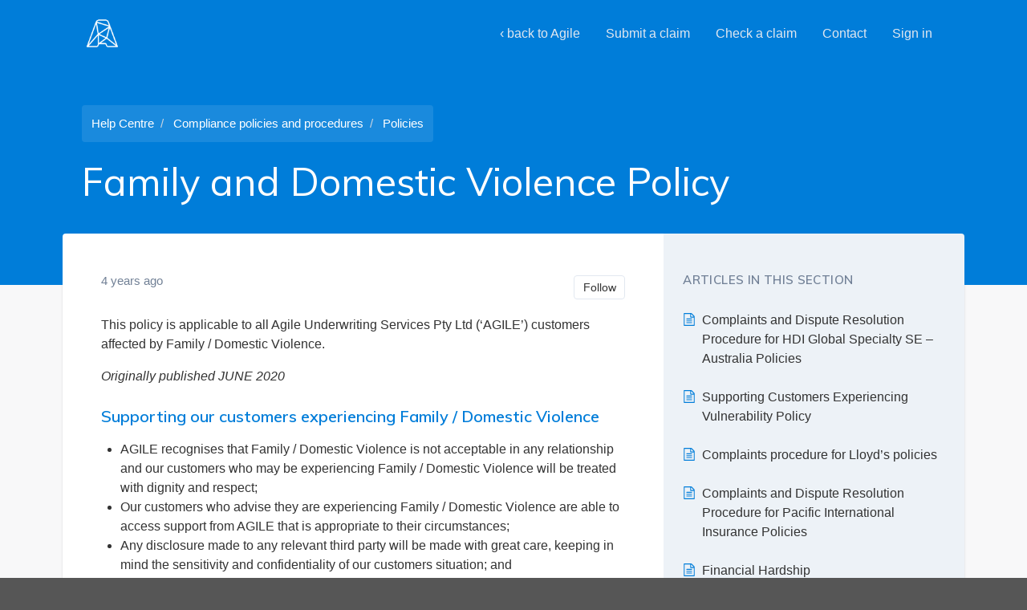

--- FILE ---
content_type: text/html; charset=utf-8
request_url: https://help.agileunderwriting.com/hc/en-us/articles/900005933846-Family-and-Domestic-Violence-Policy
body_size: 11126
content:
<!DOCTYPE html>
<html dir="ltr" lang="en-US">
<head>
  <meta charset="utf-8" />
  <!-- v26880 -->


  <title>Family and Domestic Violence Policy &ndash; Help Centre</title>

  

  <meta name="description" content="This policy is applicable to all Agile Underwriting Services Pty Ltd (‘AGILE’) customers affected by Family / Domestic Violence...." /><meta property="og:image" content="https://help.agileunderwriting.com/hc/theming_assets/01HZKNZ6TX31SZM8MA95V4TJDE" />
<meta property="og:type" content="website" />
<meta property="og:site_name" content="Help Centre" />
<meta property="og:title" content="Family and Domestic Violence Policy" />
<meta property="og:description" content="This policy is applicable to all Agile Underwriting Services Pty Ltd (‘AGILE’) customers affected by Family / Domestic Violence.
Originally published JUNE 2020
Supporting our customers experiencing..." />
<meta property="og:url" content="https://help.agileunderwriting.com/hc/en-us/articles/900005933846-Family-and-Domestic-Violence-Policy" />
<link rel="canonical" href="https://help.agileunderwriting.com/hc/en-us/articles/900005933846-Family-and-Domestic-Violence-Policy">
<link rel="alternate" hreflang="en-us" href="https://help.agileunderwriting.com/hc/en-us/articles/900005933846-Family-and-Domestic-Violence-Policy">
<link rel="alternate" hreflang="x-default" href="https://help.agileunderwriting.com/hc/en-us/articles/900005933846-Family-and-Domestic-Violence-Policy">

  <link rel="stylesheet" href="//static.zdassets.com/hc/assets/application-f34d73e002337ab267a13449ad9d7955.css" media="all" id="stylesheet" />
  <link rel="stylesheet" type="text/css" href="/hc/theming_assets/1890461/900000980706/style.css?digest=52707320237849">

  <link rel="icon" type="image/x-icon" href="/hc/theming_assets/01HZKNZ6PCQTX6FAY41RKWMCP4">

    

  <meta content="width=device-width, initial-scale=1.0" name="viewport" />
<script type="text/javascript">var locale = "en-us"</script>
<script type="text/javascript" src="/hc/theming_assets/01HZKNZ5DF7HXP4MH188E614QA"></script>
<script type="text/javascript" defer src="/hc/theming_assets/01HZKNZ58M55TNY46A3NQPDVZD"></script>

  <link href="https://fonts.googleapis.com/css?family=Muli:400,500,600,700&display=swap" rel="stylesheet">




  
</head>
<body class="">
  
  
  

  <a class="sr-only sr-only-focusable" tabindex="1" href="#page-container">
  Skip to main content
</a>



<div class="layout flex flex-column min-h-screen">
  <header class="header border-bottom" data-sticky-header data-fixed-header  id="header">
    <nav class="navbar font-medium container navbar-light" role="navigation" itemscope itemtype="http://schema.org/SiteNavigationElement">
      <a class="navbar-brand inline-flex align-items-center mr-auto hover:no-underline" title="Home" href="/hc/en-us">
        <img class="block img-fluid" style="height: 51px" id="logo" src="/hc/theming_assets/01HZKNZ6TX31SZM8MA95V4TJDE" alt="Help Centre Help Center home page">
        
      </a>
      <button class="navbar-toggle ml-2" data-toggle="collapse" data-target="#primary-nav" aria-controls="primary-nav" aria-expanded="false" aria-label="Toggle navigation menu">
        <span></span>
      </button>
      <ul class="nav nav-menu text-center collapse md:flex" id="primary-nav">
        
          <li class="nav-item">
            <a class="nav-link" href="https://www.agileunderwriting.com" target="_blank">
              
                ‹ back to Agile
              
            </a>
          </li>
        
        
        <li class="nav-item">
            <a href='https://help.agileunderwriting.com/hc/en-us/requests/new?ticket_form_id=900001503503' class="nav-link">Submit a claim</a>
        </li>
        <li class="nav-item">
          <a href='/hc/en-us/requests' class="nav-link">Check a claim</a>
        </li>        
        <li class="nav-item">
          <a href='/hc/en-us/requests/new' class="nav-link">Contact</a>
        </li>
        
          <li class="nav-item">
            <a class="nav-link" rel="nofollow" data-auth-action="signin" title="Opens a dialog" role="button" href="/hc/en-us/signin?return_to=https%3A%2F%2Fhelp.agileunderwriting.com%2Fhc%2Fen-us%2Farticles%2F900005933846-Family-and-Domestic-Violence-Policy">
              Sign in
            </a>
          </li>
        
        
      </ul>
      
    </nav>
  </header>

  <script type="text/javascript" src="/hc/theming_assets/01HZKNZ5XVKBA0KM3Q0JSK47FE"></script>
  

  <main role="main">
    <section class="hero primary-hero bg-hero">
  <div class="container my-7">
    <nav class="inline-flex p-3 font-size-md text-gray-400 bg-translucent border-radius">
      <div class="-mb-4 text-primary-inverse">
        <ol class="breadcrumbs">
  
    <li title="Help Centre">
      
        <a href="/hc/en-us">Help Centre</a>
      
    </li>
  
    <li title="Compliance policies and procedures">
      
        <a href="/hc/en-us/categories/900000370606-Compliance-policies-and-procedures">Compliance policies and procedures</a>
      
    </li>
  
    <li title="Policies">
      
        <a href="/hc/en-us/sections/900000948106-Policies">Policies</a>
      
    </li>
  
</ol>

      </div>
    </nav>
    <h1 class="font-size-4xl lg:font-size-5xl mt-4 mb-7">
      Family and Domestic Violence Policy
      
    </h1>
  </div>
</section>

<div class="flex-1 pb-8">
  <div class="container">
    <div class="row row-lg shadow border-radius overflow-hidden -mt-8" id="page-container">

      <article class="col bg-white" itemscope itemtype="http://schema.org/Article">
        <div class="my-7 md:mx-5">
          <div class="flex mb-4">
            <div class="media">
              
              <div class="media-body font-size-md align-self-center">
                
                <ul class="list-divider">
                  <li class="text-gray-600">
                    
                      <time datetime="2021-04-29T03:49:25Z" title="2021-04-29T03:49:25Z" data-datetime="relative">April 29, 2021 03:49</time>
                    
                  </li>
                  
                </ul>
              </div>
              
                <div class="subscribe-article">
                  <div data-helper="subscribe" data-json="{&quot;item&quot;:&quot;article&quot;,&quot;url&quot;:&quot;/hc/en-us/articles/900005933846-Family-and-Domestic-Violence-Policy/subscription.json&quot;,&quot;follow_label&quot;:&quot;Follow&quot;,&quot;unfollow_label&quot;:&quot;Unfollow&quot;,&quot;following_label&quot;:&quot;Following&quot;,&quot;can_subscribe&quot;:true,&quot;is_subscribed&quot;:false}"></div>
                </div>
              
            </div>
          </div>

          <section class="content" itemprop="articleBody">
            
              <div id="table-of-contents" data-element="table-of-contents" data-template="table-of-contents"></div>
            
            <p>This policy is applicable to all Agile Underwriting Services Pty Ltd (‘AGILE’) customers affected by Family / Domestic Violence.</p>
<p><em>Originally published JUNE 2020</em></p>
<h3>Supporting our customers experiencing Family / Domestic Violence</h3>
<ul>
<li>AGILE recognises that Family / Domestic Violence is not acceptable in any relationship and our customers who may be experiencing Family / Domestic Violence will be treated with dignity and respect;</li>
<li>Our customers who advise they are experiencing Family / Domestic Violence are able to access support from AGILE that is appropriate to their circumstances;</li>
<li>Any disclosure made to any relevant third party will be made with great care, keeping in mind the sensitivity and confidentiality of our customers situation; and</li>
<li>We may need to be flexible and adjust our approach based on the individual circumstances and needs, including providing personalised support to enable us to assist customers navigate our processes.</li>
</ul>
<h3>We are here to support you</h3>
<p>Where you may disclose Family / Domestic Violence, or where we have reason to believe that Family / Domestic Violence is occurring, we will handle this information with sensitivity and will consider on an individual basis the measures to support you such as:</p>
<ul>
<li>Prioritising the sensitivity of your situation;</li>
<li>Ensuring the confidentiality of information;</li>
<li>Minimising the number of time that you need to disclose information relating to your situation by having dedicated employees trained to assist customers experiencing Family / Domestic Violence;</li>
<li>Manage the way we communicate with you to ensure that we do not add any further risk;</li>
<li>Providing financial hardship assistance depending on the individual circumstances;</li>
<li>Stopping or deferring collections activities;</li>
<li>Providing referrals to support agencies wherever needed.</li>
</ul>
<h3>Our employees are trained to help you</h3>
<p>All our customer-facing employees are trained to help you and understand customers experiencing Family / Domestic Violence relevant to their roles. Additionally, AGILE has dedicated employees working within our claims, sales and service areas who have specialist skills and knowledge to support customers experiencing Family / Domestic Violence with extra care and flexibility.</p>
<h3>Confidentiality</h3>
<p>We understand the risks of disclosing information in relation to customers experiencing Family / Domestic Violence. The protection of your personal and other confidential information – such as your physical address and telephone number – is critical to your safety in these situations. In addition to our Privacy Policy, we will discuss safe ways to communicate with you and record these. We will protect your sensitive information and, where possible, give you control over how your personal information is shared with third parties. We will inform you about what information you need to share with other policyholders, such as information about a claim, so you can make appropriate arrangements.</p>
<h3>Claims handling</h3>
<p>We will support you throughout the claims process on an individual case by case basis. This support may include fast-tracking the claim, providing emergency payments or accommodation and/or reviewing decisions where there is ambiguity about cover.</p>
<h3>If you’re having trouble paying your insurance premium</h3>
<p>We know that Family / Domestic Violence may cause circumstances that have an impact on your financial wellbeing, including the ability to meet payments. If you have identified that you are being affected by Family / Domestic Violence, or where our trained employee has reason to believe Family / Domestic Violence is occurring, we may offer financial hardship assistance, including offering deferred payments for premiums or waiving excesses.</p>
<h3>Support if you have outstanding debt</h3>
<p>If you are experiencing Family / Domestic Violence and there is a debt for unpaid premium, excess or a third-party recovery, please talk to us so we can see if we can help with this process.</p>
<h3>Other services that may help (Australia)</h3>
<p>Always call 000 if you or your family members are in immediate danger. There are some services that may help, we have listed them below:</p>
<table>
<tbody>
<tr>
<td><strong>Agency</strong></td>
<td><strong>Phone</strong></td>
<td><strong>Website</strong></td>
<td><strong>Services Provided</strong></td>
</tr>
<tr>
<td><strong>1800 RESPECT</strong></td>
<td>1800 737 732</td>
<td><a href="https://www.1800respect.org.au/">1800respect.org.au</a></td>
<td>National 24-Hour Family / Domestic Violence and Sexual Assault Line</td>
</tr>
<tr>
<td><strong>MENSLINE</strong></td>
<td>1300 78 99 78</td>
<td><a href="https://www.mensline.org.au/">mensline.org.au</a></td>
<td>24/7 support, information and
<p>&nbsp;</p>
<p>referral service for men with family and relationship issues</p>
</td>
</tr>
<tr>
<td><strong>Lifeline</strong></td>
<td>13 11 14</td>
<td><a href="https://www.lifeline.org.au/">lifeline.org.au</a></td>
<td>24/7 counselling &amp; referral service
<p>&nbsp;</p>
<p>for people in a crisis situation</p>
</td>
</tr>
<tr>
<td><strong>Beyond Blue</strong></td>
<td>1300 224 636</td>
<td><a href="https://www.beyondblue.org.au/">beyondblue.org.au</a></td>
<td>24/7 support to people
<p>&nbsp;</p>
<p>experiencing anxiety or</p>
<p>depression</p>
</td>
</tr>
<tr>
<td><strong>National Debt</strong>
<p>&nbsp;</p>
<p><strong>Hotline</strong></p>
</td>
<td>1800 007 007</td>
<td><a href="https://www.ndh.org.au/">ndh.org.au</a></td>
<td>Financial counselling is a free,
<p>&nbsp;</p>
<p>confidential service to assist</p>
<p>people in financial difficulty</p>
</td>
</tr>
<tr>
<td><strong>National</strong>
<p>&nbsp;</p>
<p><strong>Association of</strong></p>
<p><strong>Community</strong></p>
<p><strong>Legal Centres</strong></p>
<p>&nbsp;</p>
</td>
<td>&nbsp;</td>
<td><a href="https://naclc.org.au/">naclc.org.au</a></td>
<td>An independent not-for-profit community organisation that provides legal and related services to the public, focusing on the disadvantaged and people with special needs.</td>
</tr>
<tr>
<td><strong>Support from&nbsp;</strong><strong>your bank</strong></td>
<td colspan="3">Your bank may be able to help provide relief for your mortgage payments or provide other forms of relief.</td>
</tr>
<tr>
<td><strong>Utility Bills</strong></td>
<td colspan="3">If you’re finding it tough to pay your bills give your utility company a call because they may be able to assist.</td>
</tr>
<tr>
<td><strong>Translation and Interpreting Services</strong></td>
<td colspan="3">The Translating and Interpreting Service (TIS National) is an interpreting service provided by the Department of Immigration and Border Protection for people who do not speak English and for agencies and businesses that need to communicate with their non-English speaking clients.</td>
</tr>
</tbody>
</table>
<h3>Definitions:</h3>
<table>
<tbody>
<tr>
<td><strong>Abbreviation / Term</strong></td>
<td><strong>Definition</strong></td>
</tr>
<tr>
<td><strong>Customers</strong></td>
<td>Are person(s) that:
<p>&nbsp;</p>
<ul>
<li>have applied for (including obtaining a quote for) a Retail Insurance product sold by AGILE;</li>
<li>have been issued with a Retail Insurance product that is sold by AGILE; or</li>
<li>are Relevant Third Parties to a Retail Insurance product that is sold by AGILE</li>
</ul>
</td>
</tr>
<tr>
<td><strong>Relevant Third Parties</strong></td>
<td>Are person(s) that:
<p>&nbsp;</p>
<p>(a)&nbsp; Third Party Beneficiaries;</p>
<p>(b)&nbsp; a third party not of the type listed in a) who is an insurer recovering money from under a Retail Insurance product sold by AGILE; or</p>
<p>(c)&nbsp; a third party not of the type listed in a) who are seeking damages from customers of a Retail Insurance product sold by AGILE;</p>
</td>
</tr>
<tr>
<td><strong>Retail Insurance</strong></td>
<td>Retail insurance is given the same definition as Part 16 of the General Insurance Code of Practice.</td>
</tr>
<tr>
<td><strong>Third Party Beneficiaries</strong></td>
<td>A person, company or entity who is not an insured but who is seeking to be, is specified to be, or is referred to as, a person to whom the benefit of insurance cover extends under a Retail Insurance product.</td>
</tr>
<tr>
<td><strong>Family / Domestic</strong>
<p>&nbsp;</p>
<p><strong>Violence</strong></p>
</td>
<td>Behaviour that is violent, threatening or other behaviour by a person that caused or controls a member of the person’s family, or causes the family member to be fearful.
<p>&nbsp;</p>
<p>This behaviour can occur in current or past family or domestic</p>
<p>relationships. Examples of behaviour that may constitute Family /</p>
<p>Domestic Violence includes, but are not limited to the following:</p>
<ul>
<li>physical or sexual abuse; or</li>
<li>emotional or psychological abuse; or</li>
<li>economic or financial abuse; or</li>
<li>threatening, intimidating or coercive; or</li>
<li>technologically abusive, such as abusive emails or tracking activity on phones and electronic devices; or</li>
<li>behaviour that in any other way coerces or controls the family</li>
<li>member and causes that family member to feel fear for their safety or wellbeing of that family member;</li>
<li>behaviour by a person that causes a child to hear or witness, or otherwise be exposed to the effects of behaviour referred to above.</li>
</ul>
</td>
</tr>
</tbody>
</table>
<h3>&nbsp;</h3>
<h3>How to contact us:</h3>
<ul>
<li><strong>By Telephone:</strong>&nbsp;1300 705 031</li>
<li><strong>By Email:</strong> <a href="mailto:family@agileunderwriting.com">family@agileunderwriting.com</a>&nbsp;</li>
<li><strong>In Writing:</strong> Agile Underwriting Services&nbsp;<br>Level 5, 63 York Street<br>Sydney&nbsp;&nbsp; NSW&nbsp; 2000</li>
<li><strong>Website: </strong><a href="http://www.agileunderwriting.com">www.agileunderwriting.com</a>&nbsp;</li>
</ul>
            
          </section>

          
            
              <div class="mt-6">
                
  <ul class="share">
    <li>
      <a href="https://www.facebook.com/share.php?title=Family+and+Domestic+Violence+Policy&u=https%3A%2F%2Fhelp.agileunderwriting.com%2Fhc%2Fen-us%2Farticles%2F900005933846-Family-and-Domestic-Violence-Policy" class="share-facebook" aria-label="Facebook">
        <svg xmlns="http://www.w3.org/2000/svg" width="12" height="12" focusable="false" viewBox="0 0 12 12" aria-label="Share this page on Facebook">
          <path fill="currentColor" d="M6 0a6 6 0 01.813 11.945V7.63h1.552l.244-1.585H6.812v-.867c0-.658.214-1.242.827-1.242h.985V2.55c-.173-.024-.538-.075-1.23-.075-1.444 0-2.29.767-2.29 2.513v1.055H3.618v1.585h1.484v4.304A6.001 6.001 0 016 0z"/>
        </svg>
      </a>
    </li>
    <li>
      <a href="https://twitter.com/share?lang=en&text=Family+and+Domestic+Violence+Policy&url=https%3A%2F%2Fhelp.agileunderwriting.com%2Fhc%2Fen-us%2Farticles%2F900005933846-Family-and-Domestic-Violence-Policy" class="share-twitter" aria-label="X Corp">
        <svg xmlns="http://www.w3.org/2000/svg" width="12" height="12" focusable="false" viewBox="0 0 12 12" aria-label="Share this page on X Corp">
          <path fill="currentColor" d="M.0763914 0 3.60864 0 6.75369 4.49755 10.5303 0 11.6586 0 7.18498 5.11431 12 12 8.46775 12 5.18346 7.30333 1.12825 12 0 12 4.7531 6.6879z"/>
        </svg>
      </a>
    </li>
    <li>
      <a href="https://www.linkedin.com/shareArticle?mini=true&source=Agile+Underwriting&title=Family+and+Domestic+Violence+Policy&url=https%3A%2F%2Fhelp.agileunderwriting.com%2Fhc%2Fen-us%2Farticles%2F900005933846-Family-and-Domestic-Violence-Policy" class="share-linkedin" aria-label="LinkedIn">
        <svg xmlns="http://www.w3.org/2000/svg" width="12" height="12" focusable="false" viewBox="0 0 12 12" aria-label="Share this page on LinkedIn">
          <path fill="currentColor" d="M10.8 0A1.2 1.2 0 0112 1.2v9.6a1.2 1.2 0 01-1.2 1.2H1.2A1.2 1.2 0 010 10.8V1.2A1.2 1.2 0 011.2 0h9.6zM8.09 4.356a1.87 1.87 0 00-1.598.792l-.085.133h-.024v-.783H4.676v5.727h1.778V7.392c0-.747.142-1.47 1.068-1.47.913 0 .925.854.925 1.518v2.785h1.778V7.084l-.005-.325c-.05-1.38-.456-2.403-2.13-2.403zm-4.531.142h-1.78v5.727h1.78V4.498zm-.89-2.846a1.032 1.032 0 100 2.064 1.032 1.032 0 000-2.064z"/>
        </svg>
      </a>
    </li>
  </ul>


              </div>
            
          

          <div class="row">
            
              <div class="sm:col mb-4">
                <div data-recent-articles></div>
              </div>
            
            
              <div class="sm:col mb-4">
                
  <section class="related-articles">
    
      <h2 class="related-articles-title">Related articles</h2>
    
    <ul>
      
        <li>
          <a href="/hc/en-us/related/click?data=[base64]%3D--5491d6b2f106360fc03a5ce949ca40e7f45ea7c7" rel="nofollow">Supporting Customers Experiencing Vulnerability Policy</a>
        </li>
      
        <li>
          <a href="/hc/en-us/related/click?data=[base64]%3D--fdc053c26d4b8d81e0cca52194027d5b37a8de6c" rel="nofollow">Financial Hardship</a>
        </li>
      
        <li>
          <a href="/hc/en-us/related/click?data=[base64]%3D%3D--35a5a04702c857ddee6f3e6c802fb85491cc849d" rel="nofollow">Complaints procedure for Lloyd’s policies</a>
        </li>
      
        <li>
          <a href="/hc/en-us/related/click?data=[base64]%3D%3D--897588cc3afe29e119956fdfcf60c6e05837096c" rel="nofollow">Privacy Policy</a>
        </li>
      
        <li>
          <a href="/hc/en-us/related/click?data=[base64]" rel="nofollow">Translation and Interpreting Services</a>
        </li>
      
    </ul>
  </section>


              </div>
            
          </div>

          

        </div>
      </article>

      
        <aside class="md:col-4 bg-gray-200 py-5">
          <h3 class="uppercase font-size-md tracking-wide text-gray-600">
            Articles in this section
          </h3>
          <ul class="list-unstyled">
            
              <li class="flex align-items-baseline">
                <svg class="svg-icon text-primary fill-current mr-2" viewBox="0 0 1792 1792" xmlns="http://www.w3.org/2000/svg">
                  <path d="M1596 380q28 28 48 76t20 88v1152q0 40-28 68t-68 28H224q-40 0-68-28t-28-68V96q0-40 28-68t68-28h896q40 0 88 20t76 48zm-444-244v376h376q-10-29-22-41l-313-313q-12-12-41-22zm384 1528V640h-416q-40 0-68-28t-28-68V128H256v1536h1280zM512 800q0-14 9-23t23-9h704q14 0 23 9t9 23v64q0 14-9 23t-23 9H544q-14 0-23-9t-9-23v-64zm736 224q14 0 23 9t9 23v64q0 14-9 23t-23 9H544q-14 0-23-9t-9-23v-64q0-14 9-23t23-9h704zm0 256q14 0 23 9t9 23v64q0 14-9 23t-23 9H544q-14 0-23-9t-9-23v-64q0-14 9-23t23-9h704z"/>
                </svg>
                <a class="block py-3 h-full text-base hover:no-underline" href="/hc/en-us/articles/16024519110937-Complaints-and-Dispute-Resolution-Procedure-for-HDI-Global-Specialty-SE-Australia-Policies">
                  Complaints and Dispute Resolution Procedure for HDI Global Specialty SE – Australia Policies
                </a>
              </li>
            
              <li class="flex align-items-baseline">
                <svg class="svg-icon text-primary fill-current mr-2" viewBox="0 0 1792 1792" xmlns="http://www.w3.org/2000/svg">
                  <path d="M1596 380q28 28 48 76t20 88v1152q0 40-28 68t-68 28H224q-40 0-68-28t-28-68V96q0-40 28-68t68-28h896q40 0 88 20t76 48zm-444-244v376h376q-10-29-22-41l-313-313q-12-12-41-22zm384 1528V640h-416q-40 0-68-28t-28-68V128H256v1536h1280zM512 800q0-14 9-23t23-9h704q14 0 23 9t9 23v64q0 14-9 23t-23 9H544q-14 0-23-9t-9-23v-64zm736 224q14 0 23 9t9 23v64q0 14-9 23t-23 9H544q-14 0-23-9t-9-23v-64q0-14 9-23t23-9h704zm0 256q14 0 23 9t9 23v64q0 14-9 23t-23 9H544q-14 0-23-9t-9-23v-64q0-14 9-23t23-9h704z"/>
                </svg>
                <a class="block py-3 h-full text-base hover:no-underline" href="/hc/en-us/articles/900006899503-Supporting-Customers-Experiencing-Vulnerability-Policy">
                  Supporting Customers Experiencing Vulnerability Policy
                </a>
              </li>
            
              <li class="flex align-items-baseline">
                <svg class="svg-icon text-primary fill-current mr-2" viewBox="0 0 1792 1792" xmlns="http://www.w3.org/2000/svg">
                  <path d="M1596 380q28 28 48 76t20 88v1152q0 40-28 68t-68 28H224q-40 0-68-28t-28-68V96q0-40 28-68t68-28h896q40 0 88 20t76 48zm-444-244v376h376q-10-29-22-41l-313-313q-12-12-41-22zm384 1528V640h-416q-40 0-68-28t-28-68V128H256v1536h1280zM512 800q0-14 9-23t23-9h704q14 0 23 9t9 23v64q0 14-9 23t-23 9H544q-14 0-23-9t-9-23v-64zm736 224q14 0 23 9t9 23v64q0 14-9 23t-23 9H544q-14 0-23-9t-9-23v-64q0-14 9-23t23-9h704zm0 256q14 0 23 9t9 23v64q0 14-9 23t-23 9H544q-14 0-23-9t-9-23v-64q0-14 9-23t23-9h704z"/>
                </svg>
                <a class="block py-3 h-full text-base hover:no-underline" href="/hc/en-us/articles/900006899463-Complaints-procedure-for-Lloyd-s-policies">
                  Complaints procedure for Lloyd’s policies
                </a>
              </li>
            
              <li class="flex align-items-baseline">
                <svg class="svg-icon text-primary fill-current mr-2" viewBox="0 0 1792 1792" xmlns="http://www.w3.org/2000/svg">
                  <path d="M1596 380q28 28 48 76t20 88v1152q0 40-28 68t-68 28H224q-40 0-68-28t-28-68V96q0-40 28-68t68-28h896q40 0 88 20t76 48zm-444-244v376h376q-10-29-22-41l-313-313q-12-12-41-22zm384 1528V640h-416q-40 0-68-28t-28-68V128H256v1536h1280zM512 800q0-14 9-23t23-9h704q14 0 23 9t9 23v64q0 14-9 23t-23 9H544q-14 0-23-9t-9-23v-64zm736 224q14 0 23 9t9 23v64q0 14-9 23t-23 9H544q-14 0-23-9t-9-23v-64q0-14 9-23t23-9h704zm0 256q14 0 23 9t9 23v64q0 14-9 23t-23 9H544q-14 0-23-9t-9-23v-64q0-14 9-23t23-9h704z"/>
                </svg>
                <a class="block py-3 h-full text-base hover:no-underline" href="/hc/en-us/articles/900005933946-Complaints-and-Dispute-Resolution-Procedure-for-Pacific-International-Insurance-Policies">
                  Complaints and Dispute Resolution Procedure for Pacific International Insurance Policies
                </a>
              </li>
            
              <li class="flex align-items-baseline">
                <svg class="svg-icon text-primary fill-current mr-2" viewBox="0 0 1792 1792" xmlns="http://www.w3.org/2000/svg">
                  <path d="M1596 380q28 28 48 76t20 88v1152q0 40-28 68t-68 28H224q-40 0-68-28t-28-68V96q0-40 28-68t68-28h896q40 0 88 20t76 48zm-444-244v376h376q-10-29-22-41l-313-313q-12-12-41-22zm384 1528V640h-416q-40 0-68-28t-28-68V128H256v1536h1280zM512 800q0-14 9-23t23-9h704q14 0 23 9t9 23v64q0 14-9 23t-23 9H544q-14 0-23-9t-9-23v-64zm736 224q14 0 23 9t9 23v64q0 14-9 23t-23 9H544q-14 0-23-9t-9-23v-64q0-14 9-23t23-9h704zm0 256q14 0 23 9t9 23v64q0 14-9 23t-23 9H544q-14 0-23-9t-9-23v-64q0-14 9-23t23-9h704z"/>
                </svg>
                <a class="block py-3 h-full text-base hover:no-underline" href="/hc/en-us/articles/900006899383-Financial-Hardship">
                  Financial Hardship
                </a>
              </li>
            
              <li class="flex align-items-baseline">
                <svg class="svg-icon text-primary fill-current mr-2" viewBox="0 0 1792 1792" xmlns="http://www.w3.org/2000/svg">
                  <path d="M1596 380q28 28 48 76t20 88v1152q0 40-28 68t-68 28H224q-40 0-68-28t-28-68V96q0-40 28-68t68-28h896q40 0 88 20t76 48zm-444-244v376h376q-10-29-22-41l-313-313q-12-12-41-22zm384 1528V640h-416q-40 0-68-28t-28-68V128H256v1536h1280zM512 800q0-14 9-23t23-9h704q14 0 23 9t9 23v64q0 14-9 23t-23 9H544q-14 0-23-9t-9-23v-64zm736 224q14 0 23 9t9 23v64q0 14-9 23t-23 9H544q-14 0-23-9t-9-23v-64q0-14 9-23t23-9h704zm0 256q14 0 23 9t9 23v64q0 14-9 23t-23 9H544q-14 0-23-9t-9-23v-64q0-14 9-23t23-9h704z"/>
                </svg>
                <a class="block py-3 h-full text-base hover:no-underline" href="/hc/en-us/articles/900005933846-Family-and-Domestic-Violence-Policy">
                  Family and Domestic Violence Policy
                </a>
              </li>
            
              <li class="flex align-items-baseline">
                <svg class="svg-icon text-primary fill-current mr-2" viewBox="0 0 1792 1792" xmlns="http://www.w3.org/2000/svg">
                  <path d="M1596 380q28 28 48 76t20 88v1152q0 40-28 68t-68 28H224q-40 0-68-28t-28-68V96q0-40 28-68t68-28h896q40 0 88 20t76 48zm-444-244v376h376q-10-29-22-41l-313-313q-12-12-41-22zm384 1528V640h-416q-40 0-68-28t-28-68V128H256v1536h1280zM512 800q0-14 9-23t23-9h704q14 0 23 9t9 23v64q0 14-9 23t-23 9H544q-14 0-23-9t-9-23v-64zm736 224q14 0 23 9t9 23v64q0 14-9 23t-23 9H544q-14 0-23-9t-9-23v-64q0-14 9-23t23-9h704zm0 256q14 0 23 9t9 23v64q0 14-9 23t-23 9H544q-14 0-23-9t-9-23v-64q0-14 9-23t23-9h704z"/>
                </svg>
                <a class="block py-3 h-full text-base hover:no-underline" href="/hc/en-us/articles/900005933766-Translation-and-Interpreting-Services">
                  Translation and Interpreting Services
                </a>
              </li>
            
              <li class="flex align-items-baseline">
                <svg class="svg-icon text-primary fill-current mr-2" viewBox="0 0 1792 1792" xmlns="http://www.w3.org/2000/svg">
                  <path d="M1596 380q28 28 48 76t20 88v1152q0 40-28 68t-68 28H224q-40 0-68-28t-28-68V96q0-40 28-68t68-28h896q40 0 88 20t76 48zm-444-244v376h376q-10-29-22-41l-313-313q-12-12-41-22zm384 1528V640h-416q-40 0-68-28t-28-68V128H256v1536h1280zM512 800q0-14 9-23t23-9h704q14 0 23 9t9 23v64q0 14-9 23t-23 9H544q-14 0-23-9t-9-23v-64zm736 224q14 0 23 9t9 23v64q0 14-9 23t-23 9H544q-14 0-23-9t-9-23v-64q0-14 9-23t23-9h704zm0 256q14 0 23 9t9 23v64q0 14-9 23t-23 9H544q-14 0-23-9t-9-23v-64q0-14 9-23t23-9h704z"/>
                </svg>
                <a class="block py-3 h-full text-base hover:no-underline" href="/hc/en-us/articles/47234658092057-Modern-Slavery-Policy">
                  Modern Slavery Policy
                </a>
              </li>
            
              <li class="flex align-items-baseline">
                <svg class="svg-icon text-primary fill-current mr-2" viewBox="0 0 1792 1792" xmlns="http://www.w3.org/2000/svg">
                  <path d="M1596 380q28 28 48 76t20 88v1152q0 40-28 68t-68 28H224q-40 0-68-28t-28-68V96q0-40 28-68t68-28h896q40 0 88 20t76 48zm-444-244v376h376q-10-29-22-41l-313-313q-12-12-41-22zm384 1528V640h-416q-40 0-68-28t-28-68V128H256v1536h1280zM512 800q0-14 9-23t23-9h704q14 0 23 9t9 23v64q0 14-9 23t-23 9H544q-14 0-23-9t-9-23v-64zm736 224q14 0 23 9t9 23v64q0 14-9 23t-23 9H544q-14 0-23-9t-9-23v-64q0-14 9-23t23-9h704zm0 256q14 0 23 9t9 23v64q0 14-9 23t-23 9H544q-14 0-23-9t-9-23v-64q0-14 9-23t23-9h704z"/>
                </svg>
                <a class="block py-3 h-full text-base hover:no-underline" href="/hc/en-us/articles/44086478902553-New-Zealand-Lloyd-s-Complaints-and-Dispute-Resolution">
                  New Zealand: Lloyd&#39;s Complaints and Dispute Resolution
                </a>
              </li>
            
              <li class="flex align-items-baseline">
                <svg class="svg-icon text-primary fill-current mr-2" viewBox="0 0 1792 1792" xmlns="http://www.w3.org/2000/svg">
                  <path d="M1596 380q28 28 48 76t20 88v1152q0 40-28 68t-68 28H224q-40 0-68-28t-28-68V96q0-40 28-68t68-28h896q40 0 88 20t76 48zm-444-244v376h376q-10-29-22-41l-313-313q-12-12-41-22zm384 1528V640h-416q-40 0-68-28t-28-68V128H256v1536h1280zM512 800q0-14 9-23t23-9h704q14 0 23 9t9 23v64q0 14-9 23t-23 9H544q-14 0-23-9t-9-23v-64zm736 224q14 0 23 9t9 23v64q0 14-9 23t-23 9H544q-14 0-23-9t-9-23v-64q0-14 9-23t23-9h704zm0 256q14 0 23 9t9 23v64q0 14-9 23t-23 9H544q-14 0-23-9t-9-23v-64q0-14 9-23t23-9h704z"/>
                </svg>
                <a class="block py-3 h-full text-base hover:no-underline" href="/hc/en-us/articles/44086109825177-New-Zealand-Non-Lloyd-s-Complaints-and-Dispute-Resolution">
                  New Zealand: Non-Lloyd&#39;s Complaints and Dispute Resolution
                </a>
              </li>
            
          </ul>
        </aside>
      

    </div>
  </div>
</div>



<script type="text/javascript">
  document.documentElement.classList.add('article-page');
  document.documentElement.classList.add('article-' + 900005933846);
</script>

<script type="text/javascript" defer src="/hc/theming_assets/01HZKNZ4MM5BQGS38MBV4XCSHK"></script>
  </main>

    <footer class="footer mt-6 py-7 border-top" id="footer">
    <div class="container relative">
      <a class="circle bg-primary h-7 w-7 text-primary-inverse absolute top-0 right-0 -my-8 mr-4 hover:text-gray-300" id="to-top" href="#page-container" title="To top">
        <svg class="svg-icon fill-current absolute-center" viewBox="0 0 48 48" xmlns="http://www.w3.org/2000/svg" xmlns:xlink="http://www.w3.org/1999/xlink">
          <path d="M24,0.229749535 C23.3,0.22 22.62,0.51 22.13,1 L0.68,22.45 L4.43,26.2 L21.35,9.28 L21.35,41.35 C21.35,42.64 21.34,43.71 21.34,44.38 L21.34,45.09 C21.35,46.78 22.7,47.79 24,47.79 C24.03,47.79 26.52,47.75 26.65,45.07 L26.65,44.98 C26.65,44.94 26.66,44.9 26.66,44.86 L26.66,9.28 L43.57,26.2 L47.32,22.45 L25.88,1 C25.38,0.5 24.7,0.229749535 24,0.229749535 Z" fill-rule="nonzero"></path>
        </svg>
      </a>
      <div class="row"> 
        <div class="md:col-6 lg:col-4"> 
          <img src="/hc/theming_assets/01HZKNZ6HH85P593V76YB6WWSQ" width="60" />
          <p class="text-gray-600 mt-6">Suite 1, Level 6, 171 Clarence St<br />Sydney NSW 2000 Australia</p>
          <p class="text-gray-600 mt-6"><a href="mailto:hello@agileunderwriting.com">hello@withagile.com</a>
          <br />1300 705 031</p>    
        </div> 
        <div class="md:col-6 lg:col-7 lg:col-offset-1"> 
          <div class="row font-size-md"> 
            <div class="col-6"> 
              <h3 class="h4">Important Documents</h3> 
              <ul class="list-unstyled"> 
                <li> <a class="text-gray-700 py-2 block" href="https://agileunderwriting.zendesk.com/hc/en-us/articles/900005933846-Family-and-Domestic-Violence-Policy"> Family and Domestic Violence Policy </a> </li> 
                <li> <a class="text-gray-700 py-2 block" href="https://agileunderwriting.zendesk.com/hc/en-us/articles/900005933766-Translation-and-Interpreting-Services"> Translation and Interpreting Services </a> </li> 
                <li> <a class="text-gray-700 py-2 block" href="https://agileunderwriting.zendesk.com/hc/en-us/articles/900006899383-Financial-Hardship"> Financial Hardship </a> </li> 
                <li> <a class="text-gray-700 py-2 block" href="https://agileunderwriting.zendesk.com/hc/en-us/articles/900006899503-Supporting-Customers-Experiencing-Vulnerability-Policy"> Customers Experiencing Vulnerability Policy </a> </li> 
              </ul> 
            </div> 
            <div class="col-6 "> 
              <h3 class="h4"> General </h3> 
              <ul class="list-unstyled"> <li> <a class="text-gray-700 py-2 block" href="https://agileunderwriting.zendesk.com/hc/en-us/articles/900006899183-Privacy-Policy"> Privacy Policy </a> </li> 
                <li> <a class="text-gray-700 py-2 block" href="https://agileunderwriting.zendesk.com/hc/en-us/articles/900005933706-Terms-and-conditions"> Terms and Conditions </a> </li> 
                <li> <a class="text-gray-700 py-2 block" href="https://agileunderwriting.zendesk.com/hc/en-us/articles/900006899023-Duty-of-disclosure"> Duty of Disclosure </a> </li> 
              </ul> 
            </div> 
          </div> 
        </div> 
      </div>
      <div class="flex text-gray-600 font-size-md border-top pt-6 mt-6"> <p> © Agile Underwriting Services Pty Ltd (ABN 48 607 908 243 — AFS Licence No. 483374) </p> </div>
      
      <nav class="nav navbar-light">
        
      </nav>
    </div>
    
  </footer>
</div>

<script type="text/javascript">
  ready(function() {
    var toTopLink = document.getElementById('to-top');
    if (!toTopLink) {
      return;
    }
    toTopLink.addEventListener('click', function(e) {
      document.documentElement.scrollIntoView({behavior: "smooth", block: "start", inline: "nearest"});
      e.preventDefault();
    });
  })
</script>


  <script type="text/html" id="tmpl-table-of-contents">
  <% if (items.length > 1) { %>
    <div class="bg-gray-100 border border-radius px-5 mb-5 float-right w-full md:ml-5 md:px-6 md:col-5 lg:col-6 xl:col-5">
      
        <p class="h5">
          
            In this article
          
        </p>
      
      <ul class="list-unstyled font-size-md mb-5">
        <% items.forEach(function(item) { %>
          <li class="list-item">
            <a class="block text-base hover:no-underline" href="<%= item.html_url %>">
              <%= item.name %>
            </a>
          </li>
        <% }); %>
      </ul>
    </div>
  <% } %>
</script>





  <!-- / -->

  
  <script src="//static.zdassets.com/hc/assets/en-us.bbb3d4d87d0b571a9a1b.js"></script>
  

  <script type="text/javascript">
  /*

    Greetings sourcecode lurker!

    This is for internal Zendesk and legacy usage,
    we don't support or guarantee any of these values
    so please don't build stuff on top of them.

  */

  HelpCenter = {};
  HelpCenter.account = {"subdomain":"agentzero","environment":"production","name":"Help Centre"};
  HelpCenter.user = {"identifier":"da39a3ee5e6b4b0d3255bfef95601890afd80709","email":null,"name":"","role":"anonymous","avatar_url":"https://assets.zendesk.com/hc/assets/default_avatar.png","is_admin":false,"organizations":[],"groups":[]};
  HelpCenter.internal = {"asset_url":"//static.zdassets.com/hc/assets/","web_widget_asset_composer_url":"https://static.zdassets.com/ekr/snippet.js","current_session":{"locale":"en-us","csrf_token":null,"shared_csrf_token":null},"usage_tracking":{"event":"article_viewed","data":"[base64]--060cb000f0db0f70cbb548e41841e1f19b6e44c5","url":"https://help.agileunderwriting.com/hc/activity"},"current_record_id":"900005933846","current_record_url":"/hc/en-us/articles/900005933846-Family-and-Domestic-Violence-Policy","current_record_title":"Family and Domestic Violence Policy","current_text_direction":"ltr","current_brand_id":900000980706,"current_brand_name":"Agile Underwriting","current_brand_url":"https://agileunderwriting.zendesk.com","current_brand_active":true,"current_path":"/hc/en-us/articles/900005933846-Family-and-Domestic-Violence-Policy","show_autocomplete_breadcrumbs":true,"user_info_changing_enabled":false,"has_user_profiles_enabled":true,"has_end_user_attachments":true,"user_aliases_enabled":false,"has_anonymous_kb_voting":false,"has_multi_language_help_center":true,"show_at_mentions":true,"embeddables_config":{"embeddables_web_widget":false,"embeddables_help_center_auth_enabled":false,"embeddables_connect_ipms":false},"answer_bot_subdomain":"static","gather_plan_state":"subscribed","has_article_verification":false,"has_gather":true,"has_ckeditor":false,"has_community_enabled":false,"has_community_badges":false,"has_community_post_content_tagging":false,"has_gather_content_tags":false,"has_guide_content_tags":true,"has_user_segments":true,"has_answer_bot_web_form_enabled":false,"has_garden_modals":false,"theming_cookie_key":"hc-da39a3ee5e6b4b0d3255bfef95601890afd80709-2-preview","is_preview":false,"has_search_settings_in_plan":true,"theming_api_version":2,"theming_settings":{"color_primary":"rgba(0, 125, 217, 1)","color_primary_inverse":"#fff","color_heading":"rgba(0, 125, 217, 1)","color_text":"#333333","color_link":"rgba(0, 125, 217, 1)","color_border":"#e2e8f0","color_button_outline_primary":"#178CCC","color_outline":"rgba(75, 0, 130, .25)","bg_color":"#f8f8f9","bg_color_boxed":"#565656","bg_color_header":"#fff","color_hero_heading":"#fefefe","bg_color_hero":"rgba(0, 125, 217, 1)","bg_color_secondary_hero":"rgba(0, 125, 217, 1)","bg_opacity_hero":100,"color_note":"#61a5ff","color_warning":"#ef526e","color_gray_100":"#F7FAFC","color_gray_200":"#EDF2F7","bg_color_footer":"#fff","heading_font":"'Muli', -apple-system, BlinkMacSystemFont, 'Segoe UI', Helvetica, Arial, sans-serif","text_font":"-apple-system, BlinkMacSystemFont, 'Segoe UI', Helvetica, Arial, sans-serif","code_font":"SFMono-Regular, Menlo, Monaco, Consolas, 'Liberation Mono', 'Courier New', monospace","base_font_size":"16px","favicon":"/hc/theming_assets/01HZKNZ6PCQTX6FAY41RKWMCP4","logo":"/hc/theming_assets/01HZKNZ6TX31SZM8MA95V4TJDE","logo_height":51,"tagline":"","homepage_background_image":"/hc/theming_assets/01HZKNZ78NJ9JZJZ3R6V58X023","community_background_image":"/hc/theming_assets/01HZKNZ88SD5B6WPY700CXGSY4","block_1_image":"/hc/theming_assets/01HZKNZ8XGGNYSN93820W36V3P","block_2_image":"/hc/theming_assets/01HZKNZ9KA2JQZ8J5Y1Q3XNN0C","block_3_image":"/hc/theming_assets/01HZKNZA8G5H22ZAYGEECGBMG1","block_4_image":"/hc/theming_assets/01HZKNZAYK2HAX5YMAR1TNEN0N","block_5_image":"/hc/theming_assets/01HZKNZB53SPGZET40ADVWTFSP","block_6_image":"/hc/theming_assets/01HZKNZBAYA40HMJXNE8WD2XXV","block_7_image":"/hc/theming_assets/01HZKNZBFCDS91VHF96T9MXZEJ","block_8_image":"/hc/theming_assets/01HZKNZBMWEEFWVT4K7FE713RC","instant_search":true,"scoped_kb_search":true,"scoped_community_search":true,"search_placeholder":"","boxed_layout":false,"show_notification":false,"notification_content":"","fixed_header":true,"sticky_header":true,"light_links_header":false,"website_link_text":"‹ back to Agile","website_link_url":"https://www.agileunderwriting.com","show_user_name":true,"hero_element_heading":"How can we help?","show_promoted_articles":true,"show_article_author":false,"show_follow_article":true,"show_article_voting":false,"show_article_sharing":true,"share_title":"","show_recently_viewed_articles":true,"show_related_articles":true,"show_article_comments":false,"show_articles_in_section":true,"show_table_of_contents":true,"table_of_contents_heading":"In this article","note_title":"Note","warning_title":"Warning","enable_lightboxes":false,"enable_video_player":false,"show_follow_section":true,"show_follow_topic":true,"show_follow_post":true,"show_post_sharing":true,"light_links_footer":false,"show_social_links":false,"facebook_link":"https://www.facebook.com/agileuw/","twitter_link":"https://twitter.com/agile_uw","linkedin_link":"https://www.linkedin.com/company/agile-underwriting-services/","use_translations":false},"has_pci_credit_card_custom_field":true,"help_center_restricted":false,"is_assuming_someone_else":false,"flash_messages":[],"user_photo_editing_enabled":true,"user_preferred_locale":"en-us","base_locale":"en-us","login_url":"https://agentzero.zendesk.com/access?brand_id=900000980706\u0026return_to=https%3A%2F%2Fhelp.agileunderwriting.com%2Fhc%2Fen-us%2Farticles%2F900005933846-Family-and-Domestic-Violence-Policy","has_alternate_templates":false,"has_custom_statuses_enabled":false,"has_hc_generative_answers_setting_enabled":true,"has_generative_search_with_zgpt_enabled":false,"has_suggested_initial_questions_enabled":false,"has_guide_service_catalog":false,"has_service_catalog_search_poc":false,"has_service_catalog_itam":false,"has_csat_reverse_2_scale_in_mobile":false,"has_knowledge_navigation":false,"has_unified_navigation":false,"has_unified_navigation_eap_access":false,"has_csat_bet365_branding":false,"version":"v26880","dev_mode":false};
</script>

  
  
  <script src="//static.zdassets.com/hc/assets/hc_enduser-9d4172d9b2efbb6d87e4b5da3258eefa.js"></script>
  <script type="text/javascript" src="/hc/theming_assets/1890461/900000980706/script.js?digest=52707320237849"></script>
  
</body>
</html>

--- FILE ---
content_type: application/javascript
request_url: https://help.agileunderwriting.com/hc/theming_assets/01HZKNZ5DF7HXP4MH188E614QA
body_size: 4168
content:
var ready=function(a){"loading"===document.readyState?document.addEventListener("DOMContentLoaded",a):a()},each=function(a,b){Array.prototype.forEach.call(document.querySelectorAll(a),function(a){b(a)})},DEBUG=!1,Util=function(){"use strict";var a={locale:locale,classNames:{hover:"is-hovering",active:"is-active",focus:"is-focused",visible:"is-visible",disabled:"is-disabled",open:"is-open",hidden:"is-hidden",expanded:"is-expanded",selected:"is-selected"},endpoints:{articles:{product:"help_center/"+locale,endpoint:"articles.json",sideloads:["categories","sections","users","translations"],properties:["id","title","name","html_url","position","category_id","parent_section_id","section_id","promoted"]},sections:{product:"help_center/"+locale,endpoint:"sections.json",sideloads:["categories","translations"],properties:["id","name","html_url","position","category_id","parent_section_id"]},categories:{product:"help_center/"+locale,endpoint:"categories.json",sideloads:["translations"],properties:["id","name","html_url","position"]},posts:{product:"community",endpoint:"posts.json",sideloads:["topics","users"],properties:["id","title","html_url","position","featured","pinned","topic_id"]},topics:{product:"community",endpoint:"topics.json",sideloads:[],properties:["id","name","html_url","position"]}},log:function(){!0===DEBUG&&console.log.apply(this,arguments)},typeOf:function(a){return{}.toString.call(a).match(/\s([a-z]+)/i)[1].toLowerCase()},unique:function(a,b){var c=a.map(function(a){return a[b]});return a.filter(function(a,d){return c.indexOf(a[b])===d})},pick:function(a,b){var c={};return a?b&&b.length?(b.forEach(function(b){a.hasOwnProperty(b)&&(c[b]=a[b])}),c):a:c},closest:function(a,b){if(Element.prototype.closest)return a.closest(b);do{if(Element.prototype.matches&&a.matches(b)||Element.prototype.msMatchesSelector&&a.msMatchesSelector(b)||Element.prototype.webkitMatchesSelector&&a.webkitMatchesSelector(b))return a;a=a.parentElement||a.parentNode}while(null!==a&&1===a.nodeType);return null},debounce:function(a,b,c){var d;return function(){var e=this,f=arguments,g=c&&!d;clearTimeout(d),d=setTimeout(function(){d=null,c||a.apply(e,f)},b),g&&a.apply(e,f)}},throttle:function(a,b){var c;return function(){var d=arguments,e=this;c||(a.apply(e,d),c=!0,setTimeout(function(){return c=!1},b))}},isObject:function(a){return a&&"object"==typeof a&&!Array.isArray(a)},extend:function(b,c){var d=Object.assign({},b);return a.isObject(b)&&a.isObject(c)&&Object.keys(c).forEach(function(e){if(!a.isObject(c[e]))d[e]=c[e];else if(!(e in b)){var f={};f[e]=c[e],Object.assign(d,f)}else d[e]=a.isElement(c[e])?c[e]:a.extend(b[e],c[e])}),d},isElement:function(a){return a instanceof Element||a instanceof HTMLDocument},getURLParameter:function(a,b){b=b||location.search,a=a.replace(/[\[]/,"\\[").replace(/[\]]/,"\\]");var c=new RegExp("[\\?&]"+a+"=([^&#]*)"),d=c.exec(b);return null===d?"":decodeURIComponent(d[1].replace(/\+/g," "))},setURLParameter:function(a,b,c){b=encodeURIComponent(b),c=encodeURIComponent(c);var d=a.split("?")[0],e=b+"="+c,f="?"+e,g=void 0===a.split("?")[1]?"":"?"+a.split("?")[1];if(g){var h=new RegExp("([?&])"+b+"[^&]*"),i=new RegExp("([?&])"+b+"=[^&;]+[&;]?");"undefined"==typeof c||null===c||""===c?(f=g.replace(i,"$1"),f=f.replace(/[&;]$/,"")):null===g.match(h)?""===g?f="?"+e:f=g+"&"+e:f=g.replace(h,"$1"+e)}return f="?"===f?"":f,d+f},getTransitionDuration:function(a){if(!a)return 0;var b=getComputedStyle(a),c=parseFloat(b.transitionDuration),d=parseFloat(b.transitionDelay);return c||d?1e3*(c+d):0},onTransitionEnd:function(b,c){if(b&&c&&"function"==typeof c){var d=!1,f=this;b.addEventListener("transitionend",function a(g){g.target!==b||(d=!0,b.removeEventListener("transitionend",a,!1),c.call(f,g))},!1),setTimeout(function(){d||a.triggerEvent(b,"transitionend")},a.getTransitionDuration(b))}},getHashString:function(a){var b=0;if(0===a.length)return b;for(var c,d=0;d<a.length;d++)c=a.charCodeAt(d),b=(b<<5)-b+c,b&=b;return b},intersection:function(a,b){return a.filter(function(a){return b.includes(a)})},comparePosition:function(c,a){if(c.position<a.position)return-1;return c.position>a.position?1:0},get:function(b,c){if("string"==typeof b&&(b=[b]),!Array.isArray(b)||!b.length)return new Promise(function(a,b){b(new Error("The object argument provided is invalid"))});var d=Object.keys(a.endpoints),e=b.filter(function(a){return-1!==d.indexOf(a)});if(!e.length)return new Promise(function(a,b){b(new Error("The specified object types are not supported"))});var f=[];return d.forEach(function(d){if(-1!==b.indexOf(d)){var g=a.endpoints[d],h=g.endpoint,i=a.intersection(b,g.sideloads);i.length&&(h+="?include="+i.join(","),e=e.filter(function(a){return-1===i.indexOf(a)})),f.push({id:d,url:"/api/v2/"+g.product+"/"+h,properties:c||g.properties})}}),f=f.filter(function(a){return-1!==e.indexOf(a.id)}),f.length?Promise.all(f.map(function(b){return a.request(b.url,b.properties)})).then(function(a){if(1===a.length)return a[0];var b={};return a.forEach(function(a){for(var c in a)a.hasOwnProperty(c)&&-1!==d.indexOf(c)&&(b[c]=a[c])}),b}):new Promise(function(a,b){b(new Error("No valid REST API endpoints were found"))})},filterObjectProperties:function(b,c){var d=Object.keys(a.endpoints);for(var e in b)b.hasOwnProperty(e)&&-1!==d.indexOf(e)&&Array.isArray(b[e])&&(b[e]=b[e].filter(function(a){return!(a.hasOwnProperty("draft")&&!0===a.draft)}).map(function(b){return a.pick(b,c)}),-1!==c.indexOf("position")&&1===b.page_count&&b[e].sort(a.comparePosition));return delete b.previous_page,delete b.sort_by,delete b.sort_order,b},request:function(b,c){c=c||[],b=a.setURLParameter(b,"per_page",100);var d=function(b,c){if(b.page_count&&(1===b.page_count||1<b.page))return b;for(var d=[],e=2;e<=b.page_count;e++)d.push(a.setURLParameter(b.next_page,"page",e));var f=Object.keys(a.endpoints);return Promise.all(d.map(function(b){return a.request(b,c)})).then(function(d){for(var e in d.forEach(function(a){for(var c in a)a.hasOwnProperty(c)&&Array.isArray(a[c])&&-1!==f.indexOf(c)&&(b[c]=b[c].concat(a[c]))}),b)b.hasOwnProperty(e)&&Array.isArray(b[e])?(b[e]=a.unique(b[e],"id"),-1<c.indexOf("position")&&b[e].sort(a.comparePosition)):delete b[e];return b})},e=a.getHashString(b+c.join("-")),f=Util.storage(e,!0);return f.isValid(3600000)?new Promise(function(a){a(d(f.get(),c))}):fetch(b).then(function(a){if(200!==a.status)return Promise.reject(new Error(a.statusText));var b=a.headers.get("Content-Type");return-1===b.indexOf("application/json")?Promise.reject("Response does not have a content type of JSON"):a.json()}).then(function(b){return b=a.filterObjectProperties(b,c),f.set(b),d(b,c)})},replaceWithSVG:function(b){var c=[],d=function(a){return"IMG"===a.tagName&&a.src&&"svg"===a.src.substr(a.src.lastIndexOf(".")+1)};"string"==typeof b&&(b=document.querySelectorAll(b),!b)||(NodeList.prototype.isPrototypeOf(b)?c=Array.prototype.filter.call(b,d):a.isElement(b)&&d(b)&&c.push(b),c.length&&c.forEach(function(a){fetch(a.src,{cache:"no-cache",mode:"cors",credentials:"omit"}).then(function(a){return a.blob()}).then(function(a){return a.text()}).then(function(b){var c=document.createElement("div");c.innerHTML=b.trim();var d=c.querySelector("svg");a.classList.forEach(function(a){d.classList.add(a)});for(var e,f=0;f<a.attributes.length;f++)e=a.attributes[f],d.setAttribute(e.name,e.value);a.replaceWith(d)})}))},reflow:function(a){return a.offsetHeight},triggerEvent:function(a,b,c){if(b){var d=new CustomEvent(b,{bubbles:!0,cancelable:!0,detail:c||{}});return(a||window).dispatchEvent(d),d}},getSelectorFromElement:function(a){var b=a.getAttribute("data-target");if(!b||"#"===b){var c=a.getAttribute("href");b=c&&"#"!==c?c.trim():""}try{return document.querySelector(b)?b:null}catch(a){return null}}};return a}();(function(a){window.dataStorage={_storage:new WeakMap,put:function(a,b,c){this._storage.has(a)||this._storage.set(a,new Map),this._storage.get(a).set(b,c)},get:function(a,b){return this._storage.has(a)?this._storage.get(a).get(b):void 0},has:function(a,b){return this._storage.has(a)&&this._storage.get(a).has(b)},remove:function(a,b){var c=this._storage.get(a).delete(b);return 0===!this._storage.get(a).size&&this._storage.delete(a),c}};var b=0,c=function(c,d){if(!a.isElement(c))throw Error("A valid DOM element was not provided.");this.el=c,this.instanceNumber=b++,this.id="zp-"+this.instanceNumber,this.options=this._getOptions(d),this.events=a.extend(this.events,{initialize:"initialize"}),this.initialize(this.options)},d=c.prototype;d.defaults={},d.optionTypes={},d.events={},d._getOptions=function(b){b=a.extend(this.defaults,b);var c=this.el.dataset;for(var d in c)if(c.hasOwnProperty(d)&&b.hasOwnProperty(d)){var e=c[d];"true"===e&&(e=!0),"false"===e&&(e=!1),"null"===e&&(e=null),e===+e+""&&(e=+e),b[d]=e}return this._checkOptionTypes(b,this.optionTypes),b},d._checkOptionTypes=function(b,c){for(var d in c)if(Object.prototype.hasOwnProperty.call(c,d)){var e=c[d],f=b[d],g=f&&a.isElement(f)?"element":a.typeOf(f);if(!new RegExp(e).test(g))throw new Error("Option \""+d+"\" provided \""+g+"\" but expected \""+e+"\"")}},d.initialize=function(){},d._getClassName=function(b){var c;if(!this.options.hasOwnProperty("classNames")||"object"!==a.typeOf(this.options.classNames)||!this.options.classNames.hasOwnProperty(b))return c;var d=this.options.classNames;return"function"==typeof d[b]?c=d[b].apply(this,[].slice.call(arguments,1)):"string"==typeof d[b]&&(c=d[b]),c},a.createPlugin=function(a){var b=function(a,b){c.call(this,a,b)};for(var d in b.prototype=Object.create(c.prototype),a)a.hasOwnProperty(d)&&(b.prototype[d]=a[d]);return Object.defineProperty(b.prototype,"constructor",{enumerable:!1,value:b}),b}})(Util||{}),function(a){var b={evaluate:/<%([\s\S]+?)%>/g,interpolate:/<%=([\s\S]+?)%>/g,escape:/<%-([\s\S]+?)%>/g},c=/(.)^/,d={"'":"'","\\":"\\","\r":"r","\n":"n","\u2028":"u2028","\u2029":"u2029"},e=function(a){return"\\"+d[a]},f=function(a){var b=function(b){return a[b]},c="(?:"+Object.keys(a).join("|")+")",d=RegExp(c),e=RegExp(c,"g");return function(a){return a=null==a?"":""+a,d.test(a)?a.replace(e,b):a}}({"&":"&amp;","<":"&lt;",">":"&gt;",'"':"&quot;","'":"&#x27;","`":"&#x60;"});a.template=function(d,f){f=f||{},f=a.extend(f,b);var g=RegExp([(f.escape||c).source,(f.interpolate||c).source,(f.evaluate||c).source].join("|")+"|$","g"),h=0,i="__p+='";d.replace(g,function(a,b,c,f,g){return i+=d.slice(h,g).replace(/\\|'|\r|\n|\u2028|\u2029/g,e),h=g+a.length,b?i+="'+\n((__t=("+b+"))==null?'':escape(__t))+\n'":c?i+="'+\n((__t=("+c+"))==null?'':__t)+\n'":f&&(i+="';\n"+f+"\n__p+='"),a}),i+="';\n",f.variable||(i="with(obj||{}){\n"+i+"}\n"),i="var __t,__p='',__j=Array.prototype.join,print=function(){__p+=__j.call(arguments,'');};\n"+i+"return __p;\n";var j;try{j=new Function(f.variable||"obj",i)}catch(a){throw a.source=i,a}var k=function(a){return j.call(this,a)};return k},a.renderTemplate=function(b,c,d){var e,f,g=document.getElementById("tmpl-"+c);if(!g||!g.innerHTML)return void console.error("Template "+c+" does not exist");e=g.innerHTML;var h=a.template(e);f=h(d).replace(/(^\s+|\s+$)/g,""),f&&b.insertAdjacentHTML("afterbegin",f)}}(Util||{}),function(a){var b=function(a,b){if(!a)throw Error("Please provide an ID for your storage");this.id=a,this.storage=b?sessionStorage:localStorage},c=b.prototype;c.set=function(a){this.storage.setItem(this.id,JSON.stringify({timestamp:new Date().getTime(),data:a}))},c.get=function(a,b){var c=this.storage.getItem(this.id);return c=c?JSON.parse(c):null,c&&!0!==DEBUG?b?c:c.data:a?a:c},c.isValid=function(a){var b=this.get(null,!0);if(!b||!0===DEBUG)return!1;var c=new Date().getTime()-b.timestamp;return c<a},c.remove=function(){this.storage.removeItem(this.id)},a.storage=function(a,c){return new b(a,c)}}(Util||{});

--- FILE ---
content_type: application/javascript
request_url: https://help.agileunderwriting.com/hc/theming_assets/01HZKNZ58M55TNY46A3NQPDVZD
body_size: 4626
content:
/* plugin-collapse.js */
!function(){"use strict";var t="collapse",e="is-active",i="is-visible",s="collapse",l="collapsing",a="is-hidden",r={SHOW:t+".show",SHOWN:t+".shown",HIDE:t+".hide",HIDDEN:t+".hidden"},n='[data-toggle="collapse"]';window.Collapse=Util.createPlugin({defaults:{parent:!1,toggle:!0},optionTypes:{parent:"(string|element|boolean)",toggle:"boolean"},initialize:function(t){this._isTransitioning=!1,this._parent=t.parent?this._getParent():null,this._triggerArray=[].slice.call(document.querySelectorAll(n+'[href="#'+this.el.id+'"],'+n+'[data-target="#'+this.el.id+'"]'));for(var e=this,i=[].slice.call(document.querySelectorAll(n)),s=0,l=i.length;s<l;s++){var a=Util.getSelectorFromElement(i[s]),r=[].slice.call(document.querySelectorAll(a)).filter(function(t){return t===e.el});null!==a&&r.length>0&&(this._selector=a)}t.parent||this._addAriaAndCollapsedClass(this.el,this._triggerArray),t.toggle&&this.toggle()},_getTargetFromElement:function(t){var e=Util.getSelectorFromElement(t);return e?document.querySelector(e):null},_getParent:function(){var t;if(t=Util.isElement(this.options.parent)?this.options.parent:document.querySelector(this.options.parent))for(var e=n+'[data-parent="'+this.options.parent+'"]',i=[].slice.call(t.querySelectorAll(e)),s=0;s<i.length;s++)this._addAriaAndCollapsedClass(this._getTargetFromElement(i[s]),[i[s]]);return t},_addAriaAndCollapsedClass:function(t,s){var l=t.classList.contains(i);s.length&&s.forEach(function(t){t.classList.toggle(e,l),t.classList.toggle(a,!l),t.setAttribute("aria-expanded",l)})},_setTransitioning:function(t){this._isTransitioning=t},toggle:function(){this.el.classList.contains(i)?this.hide():this.show()},show:function(){if(!this._isTransitioning&&!this.el.classList.contains(i)){var n,o=this.options;this._parent&&0===(n=[].slice.call(this._parent.querySelectorAll("."+i+", ."+l)).filter(function(t){return"string"==typeof o.parent?t.getAttribute("data-parent")===o.parent:t.classList.contains(s)})).length&&(n=null);var c=Util.triggerEvent(this.el,r.SHOW,{relatedTargets:this._triggerArray});if(!c||!c.defaultPrevented){n&&n.forEach(function(e){var i=dataStorage.get(e,t);i?i.hide():dataStorage.put(e,t,new Collapse(e))}),this.el.classList.remove(s),this.el.classList.add(l),this.el.style.height="0px",this._triggerArray.length&&this._triggerArray.forEach(function(t){t.classList.add(e);var i=t.getAttribute("data-active-class");i&&t.classList.add.apply(t.classList,i.split(" ")),t.classList.remove(a),t.setAttribute("aria-expanded","true")}),this._setTransitioning(!0);var h=function(){this.el.classList.remove(l),this.el.classList.add(s),this.el.classList.add(i),this.el.style.height="",this._setTransitioning(!1),Util.triggerEvent(this.el,r.SHOWN,{relatedTargets:this._triggerArray})}.bind(this);Util.onTransitionEnd(this.el,h),this.el.style.height=this.el.scrollHeight+"px"}}},hide:function(){if(!this._isTransitioning&&this.el.classList.contains(i)){var t=Util.triggerEvent(this.el,r.HIDE,{relatedTargets:this._triggerArray});if(!t||!t.defaultPrevented){if(this.el.style.height=this.el.getBoundingClientRect().height+"px",this.el.classList.add(l),this.el.classList.remove(s),this.el.classList.remove(i),this._triggerArray.length>0)for(var n=0;n<this._triggerArray.length;n++){var o=this._triggerArray[n],c=Util.getSelectorFromElement(o);null!==c&&[].slice.call(document.querySelectorAll(c)).forEach(function(t){if(!t.classList.contains(i)){o.classList.add(a),o.classList.remove(e);var s=o.getAttribute("data-active-class");s&&o.classList.remove.apply(o.classList,s.split(" ")),o.setAttribute("aria-expanded","false")}})}this._setTransitioning(!0);var h=function(){this._setTransitioning(!1),this.el.classList.remove(l),this.el.classList.add(s),Util.triggerEvent(this.el,r.HIDDEN,{relatedTargets:this._triggerArray})}.bind(this);Util.onTransitionEnd(this.el,h),this.el.style.height=""}}}}),document.addEventListener("click",function(e){var i=e.target;if(i.matches(n)||(i=Util.closest(i,n))){"A"===i.tagName&&e.preventDefault();var s=Util.getSelectorFromElement(i);[].slice.call(document.querySelectorAll(s)).forEach(function(e){var i=dataStorage.get(e,t);i?i.toggle():dataStorage.put(e,t,new Collapse(e))})}},!1)}();

/* plugin-tab.js */
!function(){"use strict";var t={HIDE:"tab.hide",HIDDEN:"tab.hidden",SHOW:"tab.show",SHOWN:"tab.shown"},e="is-active",i="is-disabled",a="is-shown",s={NAV:".nav",ACTIVE:"."+e,DATA_TOGGLE:'[data-toggle="tab"]'};window.Tab=Util.createPlugin({initialize:function(t){},show:function(){if(!(this.el.parentNode&&this.el.parentNode.nodeType===Node.ELEMENT_NODE&&this.el.classList.contains(e)||this.el.classList.contains(i))){var r,l,n=Util.closest(this.el,s.NAV)||this.el.parentNode,o=Util.getSelectorFromElement(this.el);if(n&&(r=n.querySelector(s.ACTIVE)),r){var c=Util.getSelectorFromElement(r),d=document.querySelector(c);if(d&&Util.getTransitionDuration(d)&&!d.classList.contains(a))return;var u=Util.triggerEvent(r,t.HIDE,{relatedTarget:this.el})}if(!(Util.triggerEvent(this.el,t.SHOW,{relatedTarget:r}).defaultPrevented||u&&u.defaultPrevented)){this._activate(this.el,n);var v=function(){r&&Util.triggerEvent(r,t.HIDDEN,{relatedTarget:this.el}),Util.triggerEvent(this.el,t.SHOWN,{relatedTarget:r})}.bind(this);o&&(l=document.querySelector(o)),l?this._activate(l,l.parentNode,v):v()}}},_activate:function(t,e,i){var r;r=e===t.parentNode?Array.prototype.filter.call(e.children,function(t){return t.matches(s.ACTIVE)})[0]||null:e.querySelector(s.ACTIVE);var l=function(){return this._transitionComplete(t,r,i)}.bind(this);r?(Util.onTransitionEnd(r,l),r.classList.remove(a)):l()},_transitionComplete:function(t,i,s){var r;i&&(i.classList.remove(e),(r=i.getAttribute("data-active-class"))&&i.classList.remove.apply(i.classList,r.split(" ")),"tab"===i.getAttribute("role")&&i.setAttribute("aria-selected",!1)),t.classList.add(e),(r=t.getAttribute("data-active-class"))&&t.classList.add.apply(t.classList,r.split(" ")),"tab"===t.getAttribute("role")&&t.setAttribute("aria-selected",!0),Util.reflow(t),t.classList.add(a),s&&s()}}),document.addEventListener("click",function(t){var e=t.target;if(e.matches(s.DATA_TOGGLE)||(e=Util.closest(e,s.DATA_TOGGLE))){"A"===e.tagName&&t.preventDefault();var i=dataStorage.get(e,"tab");i||(i=new Tab(e),dataStorage.put(e,"tab",i)),i.show()}},!1)}();

/* plugin-table-of-contents.js */
(function(){"use strict";var a={RENDER:"tableOfContents.render"};window.TableOfContents=Util.createPlugin({defaults:{parentElement:null,selector:".content > h2",generateIds:!0,template:null},optionTypes:{parentElement:"(window|element|string|null)",selector:"string",generateIds:"boolean",template:"(string|null)"},initialize:function(b){var c=b.selector;if("string"!=typeof c)throw new TypeError("Selectors must be a string");var d=this._getParentElement(),e=d.querySelectorAll(this.options.selector);if(e){var f=["h1","h2","h3","h4","h5","h6"];this._headings=Array.prototype.slice.call(e).filter(function(c,d){if(-1!==f.indexOf(c.tagName.toLowerCase())){if(!0===b.generateIds&&!c.id&&(c.id="heading-"+ ++d,0===c.getElementsByClassName("link-anchor").length)){var e=document.createElement("A");e.className="link-anchor",e.href="#"+c.id,c.appendChild(e)}return c.id}return!1}),this.render(this._headings.map(function(a){return{html_url:"#"+a.id,name:a.childNodes[0].textContent}}))}},_getParentElement:function(){var a=this.options.parentElement;return a?Util.isElement(a)?a:"string"==typeof a?document.querySelector(a)||document:document:document},render:function(b){var c,d,e="tmpl-"+this.options.template,f=this.options.template&&document.getElementById(e);c=f&&f.innerHTML?f.innerHTML:"<% if (items.length) { %>  <ul>    <% items.forEach(function(item) { %>      <li>        <a href=\"<%= item.html_url %>\">          <%= item.name %>        </a>      </li>    <% }); %>  </ul><% } %>";var g=Util.template(c);d=g({items:b}).replace(/(^\s+|\s+$)/g,""),d?this.el.insertAdjacentHTML("afterbegin",d):this.el.remove(),Util.triggerEvent(this.el,a.RENDER,{relatedTarget:this.el})}}),window.addEventListener("load",function(){each("[data-element=\"table-of-contents\"]",function(a){new TableOfContents(a)})})})();

/* plugin-tabs.js */
!function(){"use strict";var i="is-active",t={RENDER:"tabs.render"};window.Tabs=Util.createPlugin({defaults:{initial:0,activeClass:"",template:null,templateData:{}},optionTypes:{initial:"number",activeClass:"string",template:"(string|null)",templateData:"object"},initialize:function(i){this.el.children.length&&this.render(i)},render:function(e){var a,l,n="tmpl-"+e.template,s=e.template&&document.getElementById(n),d=i;e.activeClass&&(d+=" "+e.activeClass);var r='data-toggle="tab"';e.activeClass&&(r+=' data-active-class="'+e.activeClass+'"'),a=s&&s.innerHTML?s.innerHTML:'<% if (children.length) { %>  <div class="my-6">    <ul class="nav nav-tabs" id="<%= id %>">      <% children.forEach(function(child, index) { %>        <li class="nav-item">          <a class="nav-link text-inherit font-medium<% if (initial === index ) { %> '+d+'<% } %>" role="tab" '+r+' aria-expanded="<%= initial === index %>" href="#<%= id %>-<%= index %>">            <%= child.title %>          </a>        </li>      <% }); %>    </ul>    <div class="tabs">      <% children.forEach(function(child, index) { %>        <div class="tab list-unstyled p-5 mb-4 bg-white border border-radius-bottom<% if (initial === index ) { %> '+i+'<% } %>" id="<%= id %>-<%= index %>" role="tab-panel">          <%= child.innerHTML %>        </div>      <% }); %>    </div>  </div><% } %>';var c=Util.template(a),h=[].slice.call(this.el.children).map(function(i,t){return{innerHTML:i.innerHTML,title:i.getAttribute("data-title")||"Tab "+t}}),o={id:this.id,children:h,initial:e.initial,options:e};e.templateData&&(o=Util.extend(o,e.templateData)),(l=c(o).replace(/(^\s+|\s+$)/g,""))&&this.el.insertAdjacentHTML("afterend",l);var v=this.el.nextElementSibling;this.el.classList.forEach(function(i){v.classList.add(i)}),this.el.id&&(v.id=this.el.id),Util.triggerEvent(this.el,t.RENDER,{relatedTarget:v}),this.el.remove(),this.el=v}}),window.addEventListener("load",function(){each('[data-element="tabs"]',function(i){new Tabs(i)})})}();

/* plugin-toggles.js */
!function(){"use strict";var i={RENDER:"toggles.render"};window.Toggles=Util.createPlugin({defaults:{initial:-1,accordion:!1,activeClass:"",template:null,templateData:{}},optionTypes:{initial:"number",activeClass:"string",accordion:"boolean",template:"(string|null)",templateData:"object"},initialize:function(i){this.el.children.length&&this.render(i)},render:function(t){var e,l,a="tmpl-"+this.options.template,n=this.options.template&&document.getElementById(a),s='data-toggle="collapse"';t.activeClass&&(s+=' data-active-class="'+t.activeClass+'"'),e=n&&n.innerHTML?n.innerHTML:'<% if (children.length) { %>  <div class="my-6">    <ul class="list-unstyled list-bordered border border-radius" id="<%= id %>">      <% children.forEach(function(child, index) { %>        <% var isActive = (initial === index); %>        <li class="px-5 py-1">          <a class="toggle-title font-semibold text-inherit<% if (isActive && activeClass) { %> activeClass<% } %>" '+s+' aria-expanded="<%= isActive %>" href="#<%= id %>-<%= index %>">            <%= child.title %>          </a>          <div class="collapse<% if (isActive) { %> is-visible<% } %>" id="<%= id %>-<%= index %>" <% if (parent) { %>data-parent="<%= parent %>"<% } %>>            <div class="py-4">              <%= child.innerHTML %>            </div>          </div>        </li>      <% }); %>    </ul>  </div><% } %>';var d=Util.template(e),c=[].slice.call(this.el.children).map(function(i,t){return{innerHTML:i.innerHTML,title:i.getAttribute("data-title")||"Toggle "+t}}),r={id:this.id,children:c,parent:t.accordion?"#"+this.id:null,initial:t.initial,activeClass:t.activeClass};this.options.templateData&&(r=Util.extend(r,this.options.templateData)),(l=d(r).replace(/(^\s+|\s+$)/g,""))&&this.el.insertAdjacentHTML("afterend",l);var o=this.el.nextElementSibling;this.el.classList.forEach(function(i){o.classList.add(i)}),this.el.id&&(o.id=this.el.id),Util.triggerEvent(this.el,i.RENDER,{relatedTarget:o}),this.el.remove(),this.el=o}}),window.addEventListener("load",function(){each('[data-element="toggles"]',function(i){new Toggles(i)})})}();

/* plugin-sticky.js */
!function(){"use strict";var s="sticky",t={INITIALIZE:s+".initialize",STUCK:s+".stuck",UNSTUCK:s+".unstuck",HIDDEN:s+".hidden",SHOWN:s+".shown"};window.Sticky=Util.createPlugin({defaults:{scrollElement:window,offset:0,tolerance:8,hide:!1,classNames:{sticky:"sticky-top",unstuck:null,stuck:null,hidden:Util.classNames.hidden}},optionTypes:{scrollElement:"(window|element|string)",offset:"number",tolerance:"number",hide:"boolean",classNames:"(object|string)"},initialize:function(s){if(this._supportsSticky()){if("string"==typeof this.options.classNames)try{this.options.classNames=JSON.parse(this.options.classNames)}catch(s){this.options.classNames=this.defaults.classNames,console.error("Sticky: classNames option value is not valid.")}var i=this._getClassName("sticky");i&&this.el.classList.add.apply(this.el.classList,i.split(" ")),this.scrollElement=("string"==typeof s.scrollElement?document.querySelector(s.scrollElement):s.scrollElement)||window,this.lastScrollTop=this.scrollElement===window?window.scrollY||window.pageYOffset:this.scrollElement.scrollTop,this.scrolling=!1,this._addEventListeners(),this._onScroll(),Util.triggerEvent(this.el,t.INITIALIZE)}},_supportsSticky:function(){for(var s=["","-o-","-webkit-","-moz-","-ms-"],t=document.head.style,i=0;i<s.length;i+=1)t.position=s[i]+"sticky";var l=!!t.position;return t.position="",l},_addEventListeners:function(){this.scrollElement.addEventListener("scroll",this._onScroll.bind(this))},_getTopPosition:function(s){return s.getBoundingClientRect().top+(this.scrollElement.pageYOffset||document.documentElement.scrollTop)},_onScroll:function(){this.scrolling||(requestAnimationFrame(this._updateClassNames.bind(this)),this.scrolling=!0)},_updateClassNames:function(){var s=this.scrollElement===window?window.scrollY||window.pageYOffset:this.scrollElement.scrollTop,i=s>this._getTopPosition(this.el.parentElement)+this.options.offset;if(void 0===this.isStuck||this.isStuck!==i){this.isStuck=i;var l=this._getClassName("stuck"),e=this._getClassName("unstuck");if(i?(e&&this.el.classList.remove.apply(this.el.classList,e.split(" ")),l&&this.el.classList.add.apply(this.el.classList,l.split(" "))):(l&&this.el.classList.remove.apply(this.el.classList,l.split(" ")),e&&this.el.classList.add.apply(this.el.classList,e.split(" "))),Util.triggerEvent(this.el,i?t.STUCK:t.UNSTUCK),!0===this.options.hide){var o=this._getClassName("hidden");s>this.lastScrollTop+this.options.tolerance?(o&&this.el.classList.add.apply(this.el.classList,o.split(" ")),Util.triggerEvent(this.el,t.HIDDEN)):(s<this.lastScrollTop||s<=0)&&(o&&this.el.classList.remove.apply(this.el.classList,o.split(" ")),Util.triggerEvent(this.el,t.SHOWN))}this.lastScrollTop=s,this.scrolling=!1}else this.scrolling=!1}}),window.addEventListener("load",function(){each('[data-element="sticky"]',function(s){new Sticky(s)})})}();

/* plugin-scrollspy.js */
!function(){"use strict";window.Scrollspy=Util.createPlugin({defaults:{offset:0,scrollElement:null,activeClass:Util.classNames.active},optionTypes:{offset:"number",scrollElement:"(string|element|null)",activeClass:"string"},initialize:function(){var t=this.el.querySelectorAll("a[href^='#']");if(t.length){var e=this._getScrollElement();this._scrollElement="BODY"===e.tagName?window:e,this._links=Array.prototype.slice.call(t),this._targets=this._getTargets(),this._activeTarget=null,this._addEventListeners(),this._onScroll()}else console.error("The scrollspy element does not contain any links to anchor elements.")},_getScrollElement:function(){var t=this.options.scrollElement;return t?Util.isElement(t)?t:"string"==typeof t&&document.querySelector(t)||window:window},_getTargets:function(){var t=this._scrollElement===window?document:this._scrollElement;return this._links.map(function(e){return t.querySelector(e.getAttribute("href").trim())}).filter(function(t){return t}).sort(function(t,e){return t.getBoundingClientRect().top-e.getBoundingClientRect().top})},_addEventListeners:function(){var t=this;this._scrollElement.addEventListener("scroll",this._onScroll.bind(this)),this._links.forEach(function(e){e.addEventListener("click",t._onClick.bind(t))})},_onClick:function(t){var e=t.target.href.substring(t.target.href.indexOf("#")+1),n=document.getElementById(e);n&&"function"==typeof n.scrollIntoView&&n.scrollIntoView({block:"start",inline:"nearest",behavior:"smooth"}),t.preventDefault()},_getScrollTop:function(){return this._scrollElement===window?this._scrollElement.pageYOffset:this._scrollElement.scrollTop},_getScrollHeight:function(){return this._scrollElement.scrollHeight||Math.max(document.body.scrollHeight,document.documentElement.scrollHeight)},_getOffsetHeight:function(){return this._scrollElement===window?window.innerHeight:this._scrollElement.getBoundingClientRect().height},_onScroll:function(){var t=this._getScrollTop()+this.options.offset,e=this._getScrollHeight(),n=this.options.offset+e-this._getOffsetHeight(),i=null;if(t>=n)i=this._targets[this._targets.length-1];else for(var l=this._scrollElement===window?0:this._scrollElement.getBoundingClientRect().top,s=0;s<this._targets.length;s++){var o=this._targets[s];if(o.getBoundingClientRect().top-l-this.options.offset>0){null===i&&(i=o);break}i=o}if(this._activeTarget!==i){this._activeTarget=i;var r=this.options.activeClass;this._links.forEach(function(t){t.classList.remove.apply(t.classList,r.split(" "))});var c=this._links.filter(function(t){return t.getAttribute("href")==="#"+i.id})[0];if(null!==c){c.classList.add.apply(c.classList,r.split(" "));for(var a=c.parentElement;a!==this.el;){var h=a.previousElementSibling;if(["UL","OL","NAV"].indexOf(a.tagName)>-1&&h&&"A"===h.tagName){var f=this._links.filter(function(t){return t===h});f.length&&f.classList.add.apply(f.classList,r.split(" "))}a=a.parentElement}}}}}),window.addEventListener("load",function(){each('[data-spy="scroll"]',function(t){new Scrollspy(t)})})}();

--- FILE ---
content_type: application/javascript
request_url: https://help.agileunderwriting.com/hc/theming_assets/01HZKNZ5XVKBA0KM3Q0JSK47FE
body_size: 106
content:
(function(){"use strict";function a(){new Sticky(d,{classNames:{sticky:"sticky-top transition",stuck:"is-stuck"}})}function b(a){document.documentElement.classList.add("has-fixed-header");var b=window.getComputedStyle(e);e.style.paddingTop=parseInt(b.paddingTop,10)+d.offsetHeight+"px",a&&(e.style.marginTop=parseInt(b.marginTop,10)-d.offsetHeight+"px"),c(a)}function c(a){var b=d.querySelector(".navbar"),c=document.getElementById("primary-nav");if(b&&c){var e=b.querySelectorAll(".button");if(d.classList.remove("border-bottom"),!b.classList.contains("navbar-dark")){var f=function(){b.classList.add("navbar-dark"),b.classList.remove("navbar-light"),Array.prototype.forEach.call(e,function(a){a.classList.remove("button-primary"),a.classList.add("button-translucent")})},g=function(){b.classList.add("navbar-light"),b.classList.remove("navbar-dark"),Array.prototype.forEach.call(e,function(a){a.classList.add("button-primary"),a.classList.remove("button-translucent")})};c.addEventListener("collapse.show",g),c.addEventListener("collapse.hidden",function(){if(a){var b=d.classList.contains("is-stuck");if(b)return void g()}f()}),a&&(d.addEventListener("sticky.stuck",g),d.addEventListener("sticky.unstuck",function(){var a=c.classList.contains("is-visible");return a?void g():void f()})),f()}}}var d=null,e=null,f=["home-page","category-page","section-page","article-page","new-request-page","search-results-page","community-topic-list-page","community-post-list-page"];ready(function(){if(d=document.querySelector(".header"),e=document.querySelector(".primary-hero"),!!d){var c=d.hasAttribute("data-sticky-header");c&&a();var g=d.hasAttribute("data-fixed-header"),h=0<f.filter(function(a){return document.documentElement.classList.contains(a)}).length;g&&h&&e&&b(c)}})})();

--- FILE ---
content_type: text/javascript; charset=utf-8
request_url: https://help.agileunderwriting.com/hc/theming_assets/1890461/900000980706/script.js?digest=52707320237849
body_size: 2413
content:
(function() {

  "use strict";

  // Key map
  var ENTER = 13;
  var ESCAPE = 27;
  var SPACE = 32;
  var UP = 38;
  var DOWN = 40;
  var TAB = 9;

  ready(function() {

    // Hide the mobile menu trigger when the primary menu has no menu items
    var primaryMenu = document.getElementById('primary-nav');
    if (!primaryMenu || !primaryMenu.innerText.trim()) {
      var trigger = document.querySelector('[data-toggle="collapse"][data-target="#primary-nav"]');
      if (trigger) {
        trigger.style.display = 'none';
      }
    }

    // Add a class name to the page when the mobile menu is open
    function toggleMenuClassName (e) {
      document.documentElement.classList.toggle('mobile-menu-open', e.type === 'collapse.show')
    }
    primaryMenu.addEventListener('collapse.hidden', toggleMenuClassName);
    primaryMenu.addEventListener('collapse.show', toggleMenuClassName);

    // Replace images with inline SVG
    Array.prototype.forEach.call(document.querySelectorAll('[data-inline-svg]'), Util.replaceWithSVG);

    // Restore focus after page reload
    var returnFocusTo = sessionStorage.getItem('returnFocusTo');
    if (returnFocusTo) {
      sessionStorage.removeItem('returnFocusTo');
      var returnFocusToEl = document.querySelector(returnFocusTo);
      returnFocusToEl && returnFocusToEl.focus && returnFocusToEl.focus();
    }

    // Open social sharing links in a new window
    each('.share a', function(anchor) {
      anchor.addEventListener('click', function(e) {
        e.preventDefault();
        window.open(this.href, '', 'height = 500, width = 500');
      });
    });

    // Add focus classname to search field
    each('.form-field [type="search"]', function(el) {
      el.addEventListener('focus', function() { this.parentNode.classList.add(Util.classNames.focus); });
      el.addEventListener('focusout', function() { this.parentNode.classList.remove(Util.classNames.focus); });
    });

    //
    // Collapsible navs
    //

    function CollapsibleNav(el) {
      this.el = el;
      el.addEventListener('click', this.onClick.bind(this));
    }

    CollapsibleNav.prototype = {

      onClick: function(e) {
        var maxHeight = window.getComputedStyle(this.el).maxHeight;
        if (maxHeight === 'none') {
          return;
        }

        var isExpanded = this.el.getAttribute('aria-expanded') === 'true';
        var navLink = e.target;

        if (isExpanded) {

          // Close the nav if the clicked link is selected
          if (navLink.getAttribute('aria-selected') === 'true') {
            this.el.setAttribute('aria-expanded', 'false');
            this.el.classList.remove('is-expanded');
            navLink.setAttribute('aria-selected', 'false');
            e.preventDefault();
          }
        } else {

          // Open the nav if it's closed
          this.el.setAttribute('aria-expanded', 'true');
          this.el.classList.add('is-expanded');
          navLink.setAttribute('aria-selected', 'true');
          e.preventDefault();
        }
      }
    };

    window.CollapsibleNav = CollapsibleNav;

    each('.collapsible-nav', function(nav) {
      new CollapsibleNav(nav);
    });

    //
    // Image assets
    //

    var assetImageElements = document.querySelectorAll('[data-asset="image"]');
    if (assetImageElements.length) {
      var registeredAssets = window.assets;
      var assetsByPrefix = {};

      // Do nothing if no assets have been registered
      if (!registeredAssets || typeof registeredAssets !== 'object') {
        console.error('No assets have been registered.');
        return;
      }

      Array.prototype.forEach.call(assetImageElements, function(el, index) {
        var defaultAssetId = el.getAttribute('data-default-asset-id');

        var assetId = el.getAttribute('data-asset-id');
        if (!assetId) {
          if (!defaultAssetId) {
            console.log('No asset ID was provided.');
            return;
          }
          assetId = defaultAssetId
        }

        if (assetId.indexOf('*') !== -1) {
          var prefix = assetId.substr(0, assetId.indexOf('*'));
          assetsByPrefix[prefix] = assetsByPrefix[prefix] || 0;
          assetId = assetId.replace('*', (++assetsByPrefix[prefix]).toString());
        }

        var url = '';
        if (!registeredAssets.hasOwnProperty(assetId) || !registeredAssets[assetId]) {
          if (!registeredAssets.hasOwnProperty(defaultAssetId) || !registeredAssets[defaultAssetId]) {
            console.log('Asset with ID ' + assetId + ' has not been registered.');
            return;
          }
          url = registeredAssets[defaultAssetId];
        } else {
          url = registeredAssets[assetId];
        }

        if (!(/\.(gif|jpg|jpeg|tiff|png|svg)$/i).test(url)) {
          console.log('Asset with ID ' + assetId + ' is not a valid image.');
          return;
        }

        // If the element is an image, update the src attribute
        if (el.tagName === 'IMG') {
          el.src = url;
        } else {
          // Replace the existing element with an image
          var img = document.createElement('img');
          img.src = url;
          img.role = 'presentation';
          Array.prototype.slice.call(el.attributes).forEach(function(attr) {
            img.setAttribute(attr.name, attr.value);
          });

          el.parentNode.insertBefore(img, el);
          el.remove();
          el = img;
        }

        if (el.hasAttribute('data-inline-svg')) {
          Util.replaceWithSVG(el);
        }
      });
    }

    //
    // Dropdowns
    //

    function Dropdown(toggle, menu) {
      this.toggle = toggle;
      this.menu = menu;

      this.menuPlacement = {
        top: menu.classList.contains("dropdown-menu-top"),
        end: menu.classList.contains("dropdown-menu-end")
      };

      this.toggle.addEventListener("click", this.clickHandler.bind(this));
      this.toggle.addEventListener("keydown", this.toggleKeyHandler.bind(this));
      this.menu.addEventListener("keydown", this.menuKeyHandler.bind(this));
    }

    Dropdown.prototype = {

      get isExpanded() {
        return this.menu.getAttribute("aria-expanded") === "true";
      },

      get menuItems() {
        return Array.prototype.slice.call(this.menu.querySelectorAll("[role='menuitem']"));
      },

      dismiss: function() {
        if (!this.isExpanded) return;

        this.menu.setAttribute("aria-expanded", false);
        this.menu.classList.remove("dropdown-menu-end", "dropdown-menu-top");
      },

      open: function() {
        if (this.isExpanded) return;

        this.menu.setAttribute("aria-expanded", true);
        this.handleOverflow();
      },

      handleOverflow: function() {
        var rect = this.menu.getBoundingClientRect();

        var overflow = {
          right: rect.left < 0 || rect.left + rect.width >= window.innerWidth,
          bottom: rect.top < 0 || rect.top + rect.height >= window.innerHeight
        };

        if (overflow.right || this.menuPlacement.end) {
          this.menu.classList.add("dropdown-menu-end");
        }

        if (overflow.bottom || this.menuPlacement.top) {
          this.menu.classList.add("dropdown-menu-top");
        }

        if (this.menu.getBoundingClientRect().top < 0) {
          this.menu.classList.remove("dropdown-menu-top")
        }
      },

      focusNextMenuItem: function(currentItem) {
        if (!this.menuItems.length) return;

        var currentIndex = this.menuItems.indexOf(currentItem);
        var nextIndex = currentIndex === this.menuItems.length - 1 || currentIndex < 0 ? 0 : currentIndex + 1;

        this.menuItems[nextIndex].focus();
      },

      focusPreviousMenuItem: function(currentItem) {
        if (!this.menuItems.length) return;

        var currentIndex = this.menuItems.indexOf(currentItem);
        var previousIndex = currentIndex <= 0 ? this.menuItems.length - 1 : currentIndex - 1;

        this.menuItems[previousIndex].focus();
      },

      clickHandler: function() {
        if (this.isExpanded) {
          this.dismiss();
        } else {
          this.open();
        }
      },

      toggleKeyHandler: function(e) {
        switch (e.keyCode) {
          case ENTER:
          case SPACE:
          case DOWN:
            e.preventDefault();
            this.open();
            this.focusNextMenuItem();
            break;
          case UP:
            e.preventDefault();
            this.open();
            this.focusPreviousMenuItem();
            break;
          case ESCAPE:
            this.dismiss();
            this.toggle.focus();
            break;
        }
      },

      menuKeyHandler: function(e) {
        var firstItem = this.menuItems[0];
        var lastItem = this.menuItems[this.menuItems.length - 1];
        var currentElement = e.target;

        switch (e.keyCode) {
          case ESCAPE:
            this.dismiss();
            this.toggle.focus();
            break;
          case DOWN:
            e.preventDefault();
            this.focusNextMenuItem(currentElement);
            break;
          case UP:
            e.preventDefault();
            this.focusPreviousMenuItem(currentElement);
            break;
          case TAB:
            if (e.shiftKey) {
              if (currentElement === firstItem) {
                this.dismiss();
              } else {
                e.preventDefault();
                this.focusPreviousMenuItem(currentElement);
              }
            } else if (currentElement === lastItem) {
              this.dismiss();
            } else {
              e.preventDefault();
              this.focusNextMenuItem(currentElement);
            }
            break;
          case ENTER:
          case SPACE:
            e.preventDefault();
            currentElement.click();
            break;
        }
      }
    };

    var dropdowns = [];

    each('.dropdown-toggle', function(toggle) {
      var menu = toggle.nextElementSibling;
      if (menu && menu.classList.contains("dropdown-menu")) {
        dropdowns.push(new Dropdown(toggle, menu));
      }
    });

    document.addEventListener("click", function(e) {
      dropdowns.forEach(function(dropdown) {
        var target = e.target;
        if (!dropdown.toggle.contains(target) && document.activeElement !== target) {
          dropdown.dismiss();
        }
      });
    });
  });
})();